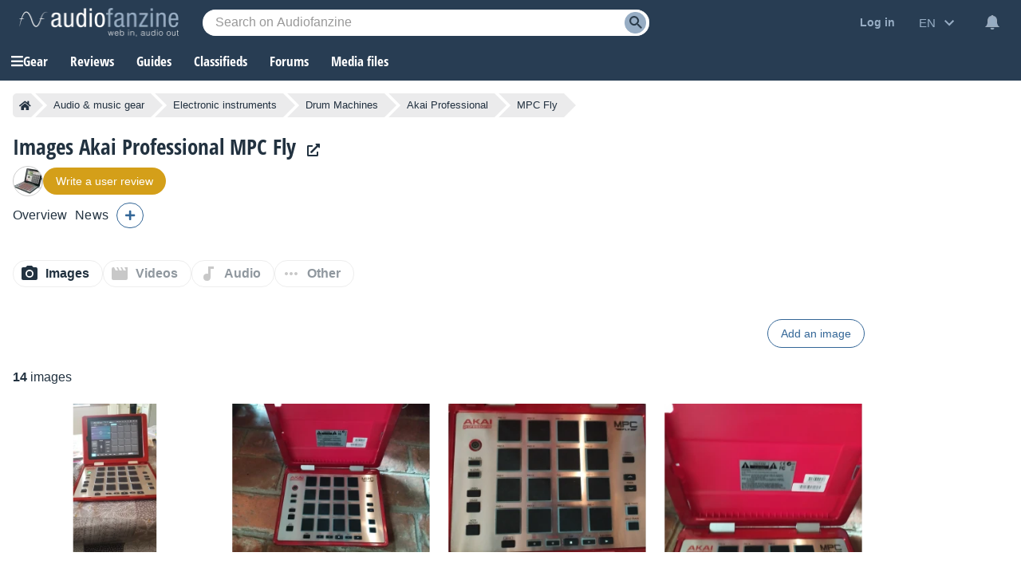

--- FILE ---
content_type: text/html; charset=utf-8
request_url: https://www.google.com/recaptcha/api2/aframe
body_size: 271
content:
<!DOCTYPE HTML><html><head><meta http-equiv="content-type" content="text/html; charset=UTF-8"></head><body><script nonce="gHsT3TGW99FlOja124kzUQ">/** Anti-fraud and anti-abuse applications only. See google.com/recaptcha */ try{var clients={'sodar':'https://pagead2.googlesyndication.com/pagead/sodar?'};window.addEventListener("message",function(a){try{if(a.source===window.parent){var b=JSON.parse(a.data);var c=clients[b['id']];if(c){var d=document.createElement('img');d.src=c+b['params']+'&rc='+(localStorage.getItem("rc::a")?sessionStorage.getItem("rc::b"):"");window.document.body.appendChild(d);sessionStorage.setItem("rc::e",parseInt(sessionStorage.getItem("rc::e")||0)+1);localStorage.setItem("rc::h",'1763459935057');}}}catch(b){}});window.parent.postMessage("_grecaptcha_ready", "*");}catch(b){}</script></body></html>

--- FILE ---
content_type: application/javascript; charset=utf-8
request_url: https://fundingchoicesmessages.google.com/f/AGSKWxVx5Lyb-ozhSRSaVyX4uzW9TEDE0Bzw75pd8EzHBi8mE8tEt4sYJI6Zb2nqXOyjHFaKTC3hDMKOI2SsOmDhprWdjRk89zYfDLbZHXDK0v37sn_hUw7be_xSIdNrm2aq-n7unG5tJ6g64ePpaCjOFUklZkmCHTiZlUR-jJK9pLTmiLyJweH-I_KkHypI/_/adleaderboardtop.=%22/adredir?%22])/tools/ad._323x120_/plugins/page-cornr-
body_size: -1290
content:
window['44ced1d3-212c-422e-80d5-44a1cd879421'] = true;